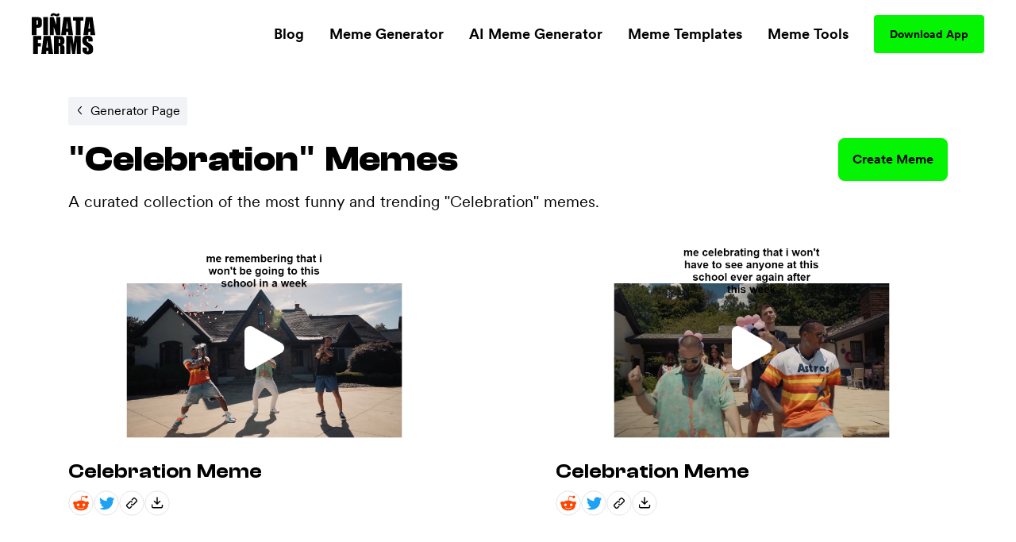

--- FILE ---
content_type: image/svg+xml
request_url: https://www.pinatafarm.com/share-reddit.svg
body_size: 1988
content:
<svg width="40" height="41" viewBox="0 0 40 41" fill="none" xmlns="http://www.w3.org/2000/svg">
<path d="M32.7115 20.4985V20.5285C32.7115 21.0715 32.5555 21.5785 32.2865 22.0075L32.2935 21.9955C32.0244 22.4321 31.6395 22.7856 31.1815 23.0165L31.1655 23.0235C31.2735 23.4265 31.3355 23.8885 31.3355 24.3665V24.3845V24.3835C31.3282 25.8803 30.7903 27.3259 29.8175 28.4635L29.8245 28.4545C28.7379 29.7537 27.3455 30.7626 25.7725 31.3905L25.7035 31.4145C24.0685 32.1005 22.1685 32.4995 20.1745 32.4995L20.0215 32.4985H20.0295L19.8835 32.4995C17.8925 32.4995 15.9955 32.1005 14.2665 31.3785L14.3625 31.4145C12.7716 30.79 11.3619 29.7781 10.2615 28.4705L10.2485 28.4545C9.27999 27.3193 8.74501 25.8777 8.73846 24.3855V24.3785C8.73846 23.9085 8.79446 23.4505 8.89946 23.0125L8.89146 23.0525C8.41894 22.8222 8.01899 22.4661 7.73546 22.0235L7.72846 22.0125C7.43966 21.5612 7.2869 21.0363 7.28846 20.5005C7.28846 19.7235 7.60246 19.0195 8.11146 18.5095C8.36409 18.2467 8.66723 18.0377 9.00268 17.8951C9.33813 17.7525 9.69895 17.6791 10.0635 17.6795H10.1135H10.1105H10.1495C10.9485 17.6795 11.6685 18.0225 12.1685 18.5685L12.1705 18.5705C14.3207 17.0977 16.8604 16.2978 19.4665 16.2725H19.4745L21.1205 8.88249C21.1491 8.75988 21.2249 8.65352 21.3315 8.58649L21.3335 8.58549C21.3869 8.54793 21.4477 8.52217 21.5118 8.50993C21.576 8.49769 21.642 8.49924 21.7055 8.51449L21.7025 8.51349L26.9365 9.66249C27.1105 9.30949 27.3715 9.02349 27.6935 8.82449L27.7025 8.81949C28.0215 8.61949 28.4095 8.50049 28.8255 8.50049C29.4105 8.50049 29.9415 8.73549 30.3265 9.11749C30.7115 9.48649 30.9505 10.0055 30.9505 10.5805V10.6165V10.6145V10.6445C30.9505 11.2225 30.7115 11.7445 30.3265 12.1165L30.3255 12.1175C30.1285 12.3158 29.8941 12.473 29.636 12.5801C29.3778 12.6872 29.101 12.7421 28.8215 12.7415C28.2605 12.742 27.7222 12.5201 27.3245 12.1245C27.1289 11.9348 26.9735 11.7077 26.8675 11.4567C26.7615 11.2057 26.7071 10.9359 26.7075 10.6635V10.6255V10.6275L21.9695 9.57749L20.4945 16.2715C23.2415 16.2915 25.7875 17.1365 27.9015 18.5715L27.8545 18.5415C28.117 18.2676 28.4323 18.0497 28.7814 17.901C29.1305 17.7524 29.5061 17.676 29.8855 17.6765C30.6655 17.6765 31.3715 17.9935 31.8825 18.5065C32.3915 19.0025 32.7075 19.6955 32.7075 20.4615V20.5005V20.4985H32.7115ZM13.2225 23.3205V23.3525C13.2225 23.9285 13.4585 24.4495 13.8395 24.8235C14.0284 25.0211 14.2555 25.1783 14.507 25.2855C14.7584 25.3928 15.0291 25.4479 15.3025 25.4475H15.3385H15.3365C15.9007 25.447 16.4416 25.2226 16.8406 24.8236C17.2396 24.4247 17.4639 23.8837 17.4645 23.3195V23.2855C17.4645 22.7105 17.2255 22.1915 16.8405 21.8235L16.8395 21.8225C16.6478 21.6268 16.4189 21.4714 16.1663 21.3654C15.9137 21.2595 15.6424 21.2051 15.3685 21.2055H15.3345H15.3365C14.7774 21.2102 14.2426 21.4343 13.8472 21.8295C13.4518 22.2247 13.2274 22.7594 13.2225 23.3185V23.3195V23.3205ZM24.7115 28.3565C24.761 28.3086 24.8004 28.2513 24.8273 28.1879C24.8542 28.1245 24.8681 28.0564 24.8681 27.9875C24.8681 27.9186 24.8542 27.8505 24.8273 27.7871C24.8004 27.7237 24.761 27.6663 24.7115 27.6185C24.667 27.5733 24.6139 27.5374 24.5553 27.5131C24.4967 27.4887 24.4339 27.4762 24.3705 27.4765H24.3565H24.3575H24.3495C24.2155 27.4763 24.0864 27.5271 23.9885 27.6185C23.5145 28.0599 22.9286 28.3629 22.2945 28.4945L22.2715 28.4985C20.7601 28.8817 19.1765 28.8769 17.6675 28.4845L17.7315 28.4985C17.0872 28.3694 16.4915 28.0641 16.0105 27.6165L16.0125 27.6185C15.9146 27.5269 15.7855 27.4761 15.6515 27.4765H15.6325C15.569 27.4764 15.5062 27.4888 15.4477 27.5132C15.3891 27.5376 15.336 27.5734 15.2915 27.6185C15.2413 27.6624 15.201 27.7165 15.1734 27.7772C15.1458 27.8379 15.1315 27.9038 15.1315 27.9705V27.9845C15.1315 28.1305 15.1925 28.2625 15.2915 28.3565C15.7604 28.7983 16.3251 29.1258 16.9415 29.3135L16.9715 29.3215C17.5198 29.5206 18.0881 29.6594 18.6665 29.7355L18.7095 29.7405C19.1535 29.7832 19.5835 29.8045 19.9995 29.8045C20.4155 29.8045 20.8455 29.7832 21.2895 29.7405C21.9024 29.6615 22.5047 29.5149 23.0855 29.3035L23.0275 29.3225C23.6567 29.1361 24.2337 28.8053 24.7125 28.3565L24.7105 28.3585L24.7115 28.3565ZM24.6695 25.4485H24.7035C25.2785 25.4485 25.7975 25.2095 26.1655 24.8245L26.1665 24.8235C26.5475 24.4495 26.7835 23.9285 26.7835 23.3525V23.3185V23.3205C26.7788 22.7614 26.5547 22.2266 26.1594 21.8312C25.7642 21.4358 25.2295 21.2115 24.6705 21.2065H24.6375C24.0615 21.2065 23.5405 21.4425 23.1665 21.8235C22.9689 22.0124 22.8117 22.2395 22.7044 22.491C22.5972 22.7425 22.5421 23.0131 22.5425 23.2865V23.3225V23.3205C22.543 23.8847 22.7674 24.4257 23.1663 24.8246C23.5653 25.2236 24.1062 25.448 24.6705 25.4485H24.6695Z" fill="#FF4500"/>
<rect x="0.5" y="1" width="39" height="39" rx="19.5" stroke="#DBDBDB"/>
</svg>
